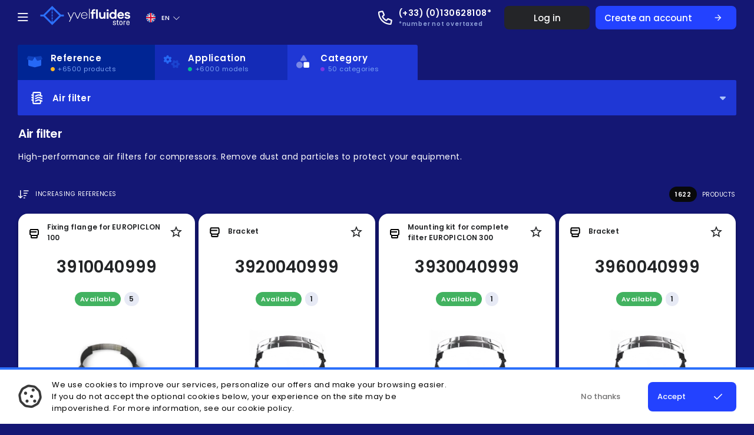

--- FILE ---
content_type: image/svg+xml
request_url: https://api.yvelfluides.com/categories/_categJointSeparateur.svg
body_size: 108
content:
<svg version="1.1" id="Layer_1" xmlns="http://www.w3.org/2000/svg" xlink="http://www.w3.org/1999/xlink" x="0px" y="0px" viewBox="0 0 32 32" style="enable-background: new 0 0 32 32; fill: #606575; stroke: #606575;" space="preserve">
<style type="text/css" style="fill: #606575; stroke: #606575;">
	.st0{fill:none;stroke:#000000;stroke-width:2;stroke-miterlimit:10;}
</style>
<circle class="st0" cx="16" cy="16.2" r="11.6" style="fill: #606575; stroke: #606575;"/>
<circle class="st0" cx="16" cy="16.2" r="6.6" style="fill: #606575; stroke: #606575;"/>
<g style="fill: #606575; stroke: #606575;">
	<circle cx="16" cy="7" r="0.9" style="fill: #606575; stroke: #606575;"/>
	<circle cx="16" cy="25.2" r="0.9" style="fill: #606575; stroke: #606575;"/>
	<circle cx="25.1" cy="16.1" r="0.9" style="fill: #606575; stroke: #606575;"/>
	<circle cx="6.9" cy="16.1" r="0.9" style="fill: #606575; stroke: #606575;"/>
	<path d="M21.8,9c-0.4,0.4-0.4,0.9,0,1.3c0.2,0.2,0.4,0.3,0.6,0.3s0.5-0.1,0.6-0.3c0.2-0.2,0.3-0.4,0.3-0.6c0-0.2-0.1-0.5-0.3-0.6
		C22.7,8.7,22.2,8.7,21.8,9z" style="fill: #606575; stroke: #606575;"/>
	<path d="M8.9,21.9c-0.4,0.4-0.4,0.9,0,1.3c0.2,0.2,0.4,0.3,0.6,0.3c0.2,0,0.5-0.1,0.6-0.3c0.4-0.4,0.4-0.9,0-1.3
		C9.8,21.6,9.3,21.6,8.9,21.9z" style="fill: #606575; stroke: #606575;"/>
	<path d="M21.8,21.9c-0.4,0.4-0.4,0.9,0,1.3c0.2,0.2,0.4,0.3,0.6,0.3s0.5-0.1,0.6-0.3c0.4-0.4,0.4-0.9,0-1.3
		C22.7,21.6,22.2,21.6,21.8,21.9z" style="fill: #606575; stroke: #606575;"/>
	<path d="M8.9,9C8.7,9.2,8.6,9.4,8.6,9.7c0,0.2,0.1,0.5,0.3,0.6c0.2,0.2,0.4,0.3,0.6,0.3c0.2,0,0.5-0.1,0.6-0.3
		c0.4-0.4,0.4-0.9,0-1.3C9.8,8.7,9.2,8.7,8.9,9z" style="fill: #606575; stroke: #606575;"/>
</g>
</svg>


--- FILE ---
content_type: image/svg+xml
request_url: https://api.yvelfluides.com/categories/_categSacCharbon.svg
body_size: 47
content:
<svg xmlns="http://www.w3.org/2000/svg" space="preserve" style="enable-background: new 0 0 24 24; fill: #606575; stroke: #606575;" viewBox="0 0 24 24"><path d="M18.9 9.7c.6-1.3 0-2.4-.5-2.8-.5-.5-1.2-.9-2.1-1.3l2.4-1-1-1c-.1-.1-2.5-2.4-5.7-2.4S6.5 3.4 6.4 3.5l-1 1 2.4 1c-.8.3-1.5.8-2 1.3-.4.4-1 1.5-.5 2.7.2.6.2 4.4.1 8.6 0 1.1.4 2.2 1.2 3 .8.8 1.8 1.2 2.9 1.2H15c1.1 0 2.2-.4 3-1.3.8-.8 1.2-1.9 1.1-3-.3-3.9-.3-7.8-.2-8.3zM9.1 4c.8-.4 1.8-.9 3-.9s2.2.4 3 .9l-1.9.8c-.4 0-.7-.1-1.1-.1h-1l-2-.7zm8 4.9c-.4.9-.2 6.3-.1 9.4 0 .6-.2 1.1-.6 1.5-.4.4-.9.6-1.5.6H9.4c-.6 0-1.1-.2-1.5-.6-.4-.4-.6-1-.6-1.5.2-5.6.1-8.8-.2-9.5-.1-.3 0-.5.1-.5.4-.4 1.1-.8 2.1-1.1-.3.4-.3.9-.3 1.5h2c0-1.6.8-1.9 1-1.9.3 0 1.2.3 1.2 1.9h2c0-.6-.1-1.1-.2-1.5.9.3 1.6.8 2 1.1 0 0 .2.2.1.6z" style="fill: #606575; stroke: #606575;"/></svg>

--- FILE ---
content_type: image/svg+xml
request_url: https://api.yvelfluides.com/categories/w_categAir.svg
body_size: 103
content:
<svg xmlns="http://www.w3.org/2000/svg" width="24" height="24" style="enable-background:new 0 0 24 24;fill:#fff"><path d="M18 16v4a1 1 0 0 1-1 1H7a1 1 0 0 1-1-1V4a1 1 0 0 1 1-1h10a1 1 0 0 1 1 1v4" style="fill:none;stroke:#fff;stroke-width:2;stroke-linejoin:round;stroke-miterlimit:10"/><path d="M6 13.113v-2.226C5.051 10.423 4.068 10 3 10v2c.764 0 1.633.435 2.553.895.147.073.298.145.447.218zM6 9.113V6.887C5.051 6.423 4.068 6 3 6v2c.764 0 1.633.435 2.553.895.147.073.298.145.447.218zM6 14.887C5.051 14.423 4.068 14 3 14v2c.764 0 1.633.435 2.553.895.147.073.298.145.447.218v-2.226zM18.447 7.105C17.36 6.563 16.236 6 15 6s-2.36.563-3.447 1.105C10.633 7.565 9.764 8 9 8v2c1.236 0 2.36-.563 3.447-1.105C13.367 8.435 14.236 8 15 8s1.633.435 2.553.895C18.64 9.438 19.764 10 21 10V8c-.764 0-1.633-.435-2.553-.895zM15 14c-1.236 0-2.36.563-3.447 1.105-.92.46-1.789.895-2.553.895v2c1.236 0 2.36-.563 3.447-1.105.92-.46 1.789-.895 2.553-.895s1.633.435 2.553.895C18.64 17.438 19.764 18 21 18v-2c-.764 0-1.633-.435-2.553-.895C17.36 14.563 16.236 14 15 14zM15 10c-1.236 0-2.36.563-3.447 1.105-.92.46-1.789.895-2.553.895v2c1.236 0 2.36-.563 3.447-1.105.92-.46 1.789-.895 2.553-.895s1.633.435 2.553.895C18.64 13.438 19.764 14 21 14v-2c-.764 0-1.633-.435-2.553-.895C17.36 10.563 16.236 10 15 10z"/></svg>

--- FILE ---
content_type: image/svg+xml
request_url: https://api.yvelfluides.com/categories/_categSacCharbonKit.svg
body_size: 223
content:
<svg xmlns="http://www.w3.org/2000/svg" style="enable-background:new 0 0 24 24;fill:#606575" viewBox="0 0 24 24"><path d="m21.5 17.1-1.1 1.1h-1.3v-1.3l1.1-1.1c-.3-.1-.5-.2-.8-.2-1.3 0-2.3 1-2.3 2.3 0 .3.1.6.2.8l-2.1 2.1c-.7 0-1.3.6-1.3 1.3 0 .7.6 1.3 1.3 1.3.7 0 1.3-.6 1.3-1.3l2.1-2.1c.3.1.5.2.8.2 1.3 0 2.3-1 2.3-2.3 0-.3-.1-.6-.2-.8zm-6.3 5.7c-.4 0-.7-.3-.7-.7 0-.4.3-.7.7-.7s.7.3.7.7c-.1.4-.4.7-.7.7z"/><path d="M12.8 22.2c0-.7.3-1.4.9-1.8H9.4c-.6 0-1.1-.2-1.5-.6-.4-.4-.6-1-.6-1.5.2-5.6.1-8.8-.2-9.5-.1-.3 0-.5.1-.5.4-.4 1.1-.8 2.1-1.1-.3.4-.3.9-.3 1.5h2c0-1.6.8-1.9 1-1.9.3 0 1.2.3 1.2 1.9h2c0-.6-.1-1.1-.2-1.5.9.3 1.6.8 2 1.1 0 0 .2.2.1.6-.3.6-.3 3.5-.2 6.3.6-.4 1.2-.7 2-.7-.1-2.4-.1-4.4 0-4.7.6-1.3 0-2.4-.5-2.8-.5-.5-1.2-.9-2.1-1.3l2.4-1-1-1c-.1-.1-2.5-2.4-5.7-2.4S6.5 3.4 6.4 3.5l-1 1 2.4 1c-.8.3-1.5.8-2 1.3-.4.4-1 1.5-.5 2.7.2.6.2 4.4.1 8.6 0 1.1.4 2.2 1.2 3 .8.8 1.8 1.2 2.9 1.2l3.3-.1c0 .1 0 .1 0 0zm-.7-19.1c1.2 0 2.2.4 3 .9l-1.9.8c-.4 0-.7-.1-1.1-.1h-1l-2-.7c.8-.4 1.8-.9 3-.9z"/></svg>

--- FILE ---
content_type: image/svg+xml
request_url: https://api.yvelfluides.com/categories/_categMineralOil.svg
body_size: -114
content:
<svg xmlns="http://www.w3.org/2000/svg" width="24" height="24" style="enable-background:new 0 0 24 24;fill:#606575"><path d="M5.687 20h12.625c.932 0 1.688-.767 1.688-1.714V5.714C20 4.767 19.244 4 18.312 4h-6.438L4 12v6.286C4 19.233 4.755 20 5.687 20z" style="fill:none;stroke:#606575;stroke-width:2;stroke-linecap:round;stroke-miterlimit:10"/><path d="M12 17c-1.1 0-2-.937-2-2.1 0-1.387 2-3.9 2-3.9s2 2.513 2 3.9c0 1.163-.9 2.1-2 2.1z"/><path d="M18.312 4 14 8H8M2 9l4-4" style="fill:none;stroke:#606575;stroke-width:2;stroke-miterlimit:10"/></svg>

--- FILE ---
content_type: image/svg+xml
request_url: https://api.yvelfluides.com/categories/_categCatridge.svg
body_size: -111
content:
<svg xmlns="http://www.w3.org/2000/svg" space="preserve" style="enable-background: new 0 0 24 24; fill: #606575; stroke: #606575;" viewBox="0 0 24 24"><path d="M20 19c-.6 0-1 .4-1 1s.4 1 1 1 1-.4 1-1-.4-1-1-1zM16 19c-.6 0-1 .4-1 1s.4 1 1 1 1-.4 1-1-.4-1-1-1zM12 19c-.6 0-1 .4-1 1s.4 1 1 1 1-.4 1-1-.4-1-1-1zM8 19c-.6 0-1 .4-1 1s.4 1 1 1 1-.4 1-1-.4-1-1-1zM4 19c-.6 0-1 .4-1 1s.4 1 1 1 1-.4 1-1-.4-1-1-1zM20 15c-.6 0-1 .4-1 1s.4 1 1 1 1-.4 1-1-.4-1-1-1zM16.1 15.1c-.6 0-1 .4-1 1s.4 1 1 1 1-.4 1-1-.5-1-1-1zM12 15c-.6 0-1 .4-1 1s.4 1 1 1 1-.4 1-1-.4-1-1-1zM8 15.1c-.6 0-1 .4-1 1s.4 1 1 1 1-.4 1-1-.4-1-1-1zM4 15c-.6 0-1 .4-1 1s.4 1 1 1 1-.4 1-1-.4-1-1-1zM20 11c-.6 0-1 .4-1 1s.4 1 1 1 1-.4 1-1-.4-1-1-1zM16 11c-.6 0-1 .4-1 1s.4 1 1 1 1-.4 1-1-.4-1-1-1zM12 11c-.6 0-1 .4-1 1s.4 1 1 1 1-.4 1-1-.4-1-1-1zM8 11c-.6 0-1 .4-1 1s.4 1 1 1 1-.4 1-1-.4-1-1-1zM4 11c-.6 0-1 .4-1 1s.4 1 1 1 1-.4 1-1-.4-1-1-1zM20 7c-.6 0-1 .4-1 1s.4 1 1 1 1-.4 1-1-.4-1-1-1zM16.1 7c-.6 0-1 .4-1 1s.4 1 1 1 1-.4 1-1-.5-1-1-1zM12 7c-.6 0-1 .4-1 1s.4 1 1 1 1-.4 1-1-.4-1-1-1zM8 7c-.6 0-1 .4-1 1s.4 1 1 1 1-.4 1-1-.4-1-1-1zM4 7c-.6 0-1 .4-1 1s.4 1 1 1 1-.4 1-1-.4-1-1-1z" style="fill: #606575; stroke: #606575;"/><path d="M20 4H4" style="fill: none; stroke: #606575; stroke-width: 2; stroke-linecap: round; stroke-miterlimit: 10;"/></svg>

--- FILE ---
content_type: image/svg+xml
request_url: https://api.yvelfluides.com/categories/_categSoupape2.svg
body_size: -110
content:
<svg xmlns="http://www.w3.org/2000/svg" id="Outlined" x="0" y="0" style="enable-background:new 0 0 24 24;fill:#606575" version="1.1" viewBox="0 0 24 24"><style>.st0{fill:#606575}</style><path d="M16.1 8V3.5h-7V8h.6v1.2h-.6v11.4h1.1v1.8c0 .8.6 1.4 1.4 1.4h2.3c.8 0 1.4-.6 1.4-1.4v-1.8h.8V9.2h-.6V8h.6zm-1.5-3v1.6h-1.3V5h1.3zm-4 0h1.2v1.6h-1.2V5zm4 13.9h-1.3v-8.1h1.3v8.1zm-2.8 0h-1.2v-8.1h1.2v8.1zm1.5 2.9h-1.1v-1h1.1v1zm0-12.6h-2.1v-.9H14v.9h-.7zM10.1.6h4.8v1.5h-4.8z" class="st0"/></svg>

--- FILE ---
content_type: image/svg+xml
request_url: https://api.yvelfluides.com/categories/_categSeparateurCompresseur3.svg
body_size: -138
content:
<svg xmlns="http://www.w3.org/2000/svg" style="enable-background:new 0 0 24 24;fill:#606575" viewBox="0 0 24 24"><path d="M12.8 14.4h2v2h-2zM14.8 12.2h2v2.2h-2zM14.8 16.4h2v2.2h-2zM16.8 14.4h2v2h-2zM12.8 18.6h2v2h-2zM16.8 18.6h2v2h-2zM12.8 10.2h2v2h-2zM16.8 10.2h2v2h-2zM14.8 8h2v2.2h-2zM14.8 3.8h2V6h-2zM12.8 6h2v2h-2zM16.8 6h2v2h-2z"/><path d="M7.1 2.2h11.8c1 0 1.9.8 1.9 1.9v18.1h-2v-18H7.2v18h-2V4.1c0-1.1.8-1.9 1.9-1.9z"/><path d="M2.8 20.5H23v2H2.8z"/></svg>

--- FILE ---
content_type: image/svg+xml
request_url: https://api.yvelfluides.com/categories/_categPompeVide6.svg
body_size: -59
content:
<svg xmlns="http://www.w3.org/2000/svg" id="Layer_1" x="0" y="0" style="enable-background:new 0 0 32 32;fill:#606575" version="1.1" viewBox="0 0 32 32"><style>.st0{fill:none;stroke:#606575;stroke-width:2;stroke-miterlimit:10}</style><path d="M5.3 13.6h12.5M5.3 17.7h12.5M5.3 21.8h12.5M5.9 27.2h21.2M5.4 9.7v-3c0-.4.1-.7.9-.7h10.9c.5 0 1 .1 1 1v3.3M23.7 9.4V6.3c0-.4.2-.5.5-.5h2.7s.5-.1.5.5v3.4M22.5 2.5h5.6" class="st0"/><path d="M2.2 23.7v-12c0-1.1.9-2 2-2h17v16h-17c-1.1 0-2-.9-2-2zM28 9.7h-6.8v16H28c1.1 0 2-.9 2-2v-12c0-1.1-.9-2-2-2z" class="st0"/></svg>

--- FILE ---
content_type: image/svg+xml
request_url: https://api.yvelfluides.com/categories/_categAir.svg
body_size: 174
content:
<svg xmlns="http://www.w3.org/2000/svg" width="24" height="24" style="enable-background:new 0 0 24 24;fill:#606575"><path d="M18 16v4a1 1 0 0 1-1 1H7a1 1 0 0 1-1-1V4a1 1 0 0 1 1-1h10a1 1 0 0 1 1 1v4" style="fill:none;stroke:#606575;stroke-width:2;stroke-linejoin:round;stroke-miterlimit:10"/><path d="M6 13.113v-2.226C5.051 10.423 4.068 10 3 10v2c.764 0 1.633.435 2.553.895.147.073.298.145.447.218zM6 9.113V6.887C5.051 6.423 4.068 6 3 6v2c.764 0 1.633.435 2.553.895.147.073.298.145.447.218zM6 14.887C5.051 14.423 4.068 14 3 14v2c.764 0 1.633.435 2.553.895.147.073.298.145.447.218v-2.226zM18.447 7.105C17.36 6.563 16.236 6 15 6s-2.36.563-3.447 1.105C10.633 7.565 9.764 8 9 8v2c1.236 0 2.36-.563 3.447-1.105C13.367 8.435 14.236 8 15 8s1.633.435 2.553.895C18.64 9.438 19.764 10 21 10V8c-.764 0-1.633-.435-2.553-.895zM15 14c-1.236 0-2.36.563-3.447 1.105-.92.46-1.789.895-2.553.895v2c1.236 0 2.36-.563 3.447-1.105.92-.46 1.789-.895 2.553-.895s1.633.435 2.553.895C18.64 17.438 19.764 18 21 18v-2c-.764 0-1.633-.435-2.553-.895C17.36 14.563 16.236 14 15 14zM15 10c-1.236 0-2.36.563-3.447 1.105-.92.46-1.789.895-2.553.895v2c1.236 0 2.36-.563 3.447-1.105.92-.46 1.789-.895 2.553-.895s1.633.435 2.553.895C18.64 13.438 19.764 14 21 14v-2c-.764 0-1.633-.435-2.553-.895C17.36 10.563 16.236 10 15 10z"/></svg>

--- FILE ---
content_type: image/svg+xml
request_url: https://api.yvelfluides.com/categories/_default.svg
body_size: -185
content:
<svg xmlns="http://www.w3.org/2000/svg" width="24" height="24" style="enable-background:new 0 0 24 24;fill:#606575"><path d="M4 19h16a1 1 0 0 0 1-1V6a1 1 0 0 0-1-1H4a1 1 0 0 0-1 1v4l-1.68 2L3 14v4a1 1 0 0 0 1 1zM7 10h10M7 14h8" style="fill:none;stroke:#606575;stroke-width:2;stroke-miterlimit:10"/></svg>

--- FILE ---
content_type: image/svg+xml
request_url: https://api.yvelfluides.com/categories/_categCourroie.svg
body_size: 93
content:
<svg xmlns="http://www.w3.org/2000/svg" style="enable-background:new 0 0 24 24;fill:#606575" viewBox="0 0 24 24"><path d="M21.1 9.9c.1-.3.2-.6.3-.8V9c.1-.3.1-.7.1-1 0-.3 0-.7-.1-1v-.1c-.3-.9-.7-1.7-1.4-2.4-.4-.4-1-.8-1.5-1h-.1c-.3-.1-.5-.2-.8-.3h-.1c-.4-.2-.7-.2-1-.2-.3 0-.7 0-1 .1h-.1c-.3.1-.6.1-.8.3-.6.2-1.1.6-1.5 1C11.5 6 4.4 15.1 4.3 15.1c-.5.7-.7 1.5-.7 2.2v.4C3.6 19.5 5.1 21 7 21h.2c.7 0 1.5-.2 2.1-.7.1-.1 9.1-7.2 10.7-8.8a5 5 0 0 0 1.1-1.6c-.1.1 0 .1 0 0zM5.9 18.5c-.3-.3-.5-.7-.5-1 .1-.8.7-1.5 1.6-1.5.8 0 1.5.7 1.5 1.5S7.8 19 7 19c-.4 0-.8-.2-1.1-.5zm1.7-4.4c1.2-1.5 2.7-3.3 4-5 .4 1.9 1.9 3.4 3.8 3.8-1.6 1.3-3.5 2.8-5 4-.3-1.5-1.4-2.6-2.8-2.8zm7.7-8.9c.2-.1.3-.1.5-.2h.7c.2 0 .4 0 .6.1h.1c.2 0 .3.1.5.2h.1c.2.1.3.1.4.2l.1.1c.7.5 1.2 1.4 1.2 2.4 0 .2 0 .4-.1.6v.1c0 .2-.1.3-.2.5v.1c-.1.2-.2.3-.2.5-.1.2-.2.3-.4.4-.6.5-1.3.8-2.1.8-1.7 0-3-1.3-3-3 0-1.2.7-2.3 1.8-2.8z"/></svg>

--- FILE ---
content_type: image/svg+xml
request_url: https://api.yvelfluides.com/categories/_categSeparateurPompeVide.svg
body_size: -197
content:
<svg xmlns="http://www.w3.org/2000/svg" width="24" height="24" style="enable-background:new 0 0 24 24;fill:#606575"><circle cx="12" cy="12" r="9" style="fill:none;stroke:#606575;stroke-width:2;stroke-miterlimit:10"/><path d="m6 12 3 3V9zM18 12l-3 3V9z"/><circle cx="12" cy="12" r="1"/></svg>

--- FILE ---
content_type: image/svg+xml
request_url: https://api.yvelfluides.com/categories/_categPurgeur.svg
body_size: -197
content:
<svg xmlns="http://www.w3.org/2000/svg" width="24" height="24" style="enable-background:new 0 0 24 24;fill:#606575"><path d="M12 22v-6M16 20v-4M8 20v-4M19 9H5a2 2 0 0 1-2-2V4h18v3a2 2 0 0 1-2 2zM18 9H6l1 4h10zM8 4v2M12 4v2M16 4v2" style="fill:none;stroke:#606575;stroke-width:2;stroke-miterlimit:10"/></svg>

--- FILE ---
content_type: image/svg+xml
request_url: https://api.yvelfluides.com/categories/_categVmc.svg
body_size: -142
content:
<svg xmlns="http://www.w3.org/2000/svg" width="24" height="24" style="enable-background:new 0 0 24 24;fill:#606575"><path d="M20 20h-7l-1 1H7l-1-1H4a1 1 0 0 1-1-1v-4a1 1 0 0 1 1-1h11.382a.998.998 0 0 0 .894-.553l.447-.894c.17-.339.516-.553.895-.553H20a1 1 0 0 1 1 1v6a1 1 0 0 1-1 1zM7 17h5" style="fill:none;stroke:#606575;stroke-width:2;stroke-miterlimit:10"/><circle cx="18" cy="17" r="1"/><path d="M12 14v-3l1-2V4H6v5l1 2v3M13 8H6" style="fill:none;stroke:#606575;stroke-width:2;stroke-miterlimit:10"/></svg>

--- FILE ---
content_type: image/svg+xml
request_url: https://api.yvelfluides.com/categories/_categSilencieux2.svg
body_size: -101
content:
<svg xmlns="http://www.w3.org/2000/svg" space="preserve" id="Layer_1" x="0" y="0" style="enable-background: new 0 0 32 32; fill: #606575; stroke: #606575;" version="1.1" viewBox="0 0 32 32"><style style="fill: #606575; stroke: #606575;">.st0{fill:none;stroke:#000;stroke-width:2;stroke-miterlimit:10}</style><path d="M6 22V10c0-1.1.9-2 2-2h17v16H8c-1.1 0-2-.9-2-2zM25 26V6M25 13h2c.6 0 1 .4 1 1v4c0 .6-.4 1-1 1h-2M10 16h11M10 20h11M10 12h11" class="st0" style="fill: #606575; stroke: #606575;"/></svg>

--- FILE ---
content_type: image/svg+xml
request_url: https://api.yvelfluides.com/categories/categAir.svg
body_size: 93
content:
<svg xmlns="http://www.w3.org/2000/svg" xml:space="preserve" width="24" height="24" style="enable-background:new 0 0 24 24"><path d="M18 16v4a1 1 0 0 1-1 1H7a1 1 0 0 1-1-1V4a1 1 0 0 1 1-1h10a1 1 0 0 1 1 1v4" style="fill:none;stroke:#000;stroke-width:2;stroke-linejoin:round;stroke-miterlimit:10"/><path d="M6 13.113v-2.226C5.051 10.423 4.068 10 3 10v2c.764 0 1.633.435 2.553.895.147.073.298.145.447.218zM6 9.113V6.887C5.051 6.423 4.068 6 3 6v2c.764 0 1.633.435 2.553.895.147.073.298.145.447.218zM6 14.887C5.051 14.423 4.068 14 3 14v2c.764 0 1.633.435 2.553.895.147.073.298.145.447.218v-2.226zM18.447 7.105C17.36 6.563 16.236 6 15 6s-2.36.563-3.447 1.105C10.633 7.565 9.764 8 9 8v2c1.236 0 2.36-.563 3.447-1.105C13.367 8.435 14.236 8 15 8s1.633.435 2.553.895C18.64 9.438 19.764 10 21 10V8c-.764 0-1.633-.435-2.553-.895zM15 14c-1.236 0-2.36.563-3.447 1.105-.92.46-1.789.895-2.553.895v2c1.236 0 2.36-.563 3.447-1.105.92-.46 1.789-.895 2.553-.895s1.633.435 2.553.895C18.64 17.438 19.764 18 21 18v-2c-.764 0-1.633-.435-2.553-.895C17.36 14.563 16.236 14 15 14zM15 10c-1.236 0-2.36.563-3.447 1.105-.92.46-1.789.895-2.553.895v2c1.236 0 2.36-.563 3.447-1.105.92-.46 1.789-.895 2.553-.895s1.633.435 2.553.895C18.64 13.438 19.764 14 21 14v-2c-.764 0-1.633-.435-2.553-.895C17.36 10.563 16.236 10 15 10z"/></svg>

--- FILE ---
content_type: image/svg+xml
request_url: https://api.yvelfluides.com/categories/_categElectroVanne3.svg
body_size: -160
content:
<svg xmlns="http://www.w3.org/2000/svg" width="24" height="24" style="enable-background:new 0 0 24 24;fill:#606575"><path d="M10 9h9v7l-4 3h-5l-3-2H5v-6h3z" style="fill:none;stroke:#606575;stroke-width:2;stroke-linejoin:round;stroke-miterlimit:10"/><path d="M23 15V9M1 16v-5M14 6V3M18 3h-8" style="fill:none;stroke:#606575;stroke-width:2;stroke-miterlimit:10"/><path d="m13 10-3 5h2v3l3-5h-2z"/></svg>

--- FILE ---
content_type: image/svg+xml
request_url: https://api.yvelfluides.com/categories/_categRalenti.svg
body_size: -191
content:
<svg xmlns="http://www.w3.org/2000/svg" width="24" height="24" style="enable-background:new 0 0 24 24;fill:#606575"><path d="M4 14h16v4H4z" style="fill:none;stroke:#606575;stroke-width:2;stroke-miterlimit:10"/><path d="M6 18h4v3H6z"/><path d="M10 18H6v3h4zM14 18h4v3h-4z"/><path d="M18 18h-4v3h4zM6 8h4v6H6z"/><path d="M6 4h4v4H6zM14 4h4v4h-4z" style="fill:none;stroke:#606575;stroke-width:2;stroke-miterlimit:10"/><path d="M14 8h4v6h-4z"/></svg>

--- FILE ---
content_type: image/svg+xml
request_url: https://api.yvelfluides.com/categories/_categJointSeparateur2.svg
body_size: -37
content:
<svg xmlns="http://www.w3.org/2000/svg" id="Layer_1" x="0" y="0" style="enable-background:new 0 0 32 32;fill:#606575" version="1.1" viewBox="0 0 32 32"><style>.st0,.st1{stroke:#606575;stroke-miterlimit:10}.st0{fill:none;stroke-width:2}.st1{stroke-width:.5}</style><circle cx="16.2" cy="15.9" r="12.8" class="st0"/><circle cx="16.2" cy="15.9" r="5.5" class="st0"/><circle cx="16.2" cy="6.4" r=".9" class="st1"/><circle cx="16.2" cy="25.1" r=".9" class="st1"/><circle cx="25.5" cy="15.8" r=".9" class="st1"/><circle cx="6.9" cy="15.8" r=".9" class="st1"/><path d="M22.2 8.5c-.4.4-.4.9 0 1.3.2.2.4.3.6.3s.5-.1.6-.3c.2-.2.3-.4.3-.6 0-.2-.1-.5-.3-.6-.3-.4-.8-.4-1.2-.1zM8.9 21.7c-.4.4-.4.9 0 1.3.2.2.4.3.6.3.2 0 .5-.1.6-.3.4-.4.4-.9 0-1.3-.3-.3-.8-.3-1.2 0zM22.2 21.7c-.4.4-.4.9 0 1.3.2.2.4.3.6.3s.5-.1.6-.3c.4-.4.4-.9 0-1.3-.3-.3-.8-.3-1.2 0zM8.9 8.5c-.2.2-.3.4-.3.7 0 .2.1.5.3.6.2.2.4.3.6.3.2 0 .5-.1.6-.3.4-.4.4-.9 0-1.3-.3-.3-.9-.3-1.2 0z" class="st1"/></svg>

--- FILE ---
content_type: image/svg+xml
request_url: https://api.yvelfluides.com/categories/_categKitSeparateur.svg
body_size: 139
content:
<svg version="1.1" id="Outlined" xmlns="http://www.w3.org/2000/svg" xlink="http://www.w3.org/1999/xlink" x="0px" y="0px" viewBox="0 0 24 24" style="enable-background: new 0 0 24 24; fill: #606575; stroke: #606575;" space="preserve">
<path d="M23.2,16.6l-1.4,1.1l-1.5-0.2l0.2-1.5l1.4-1.1c-0.3-0.1-0.5-0.3-0.9-0.3c-1.5-0.2-2.7,0.8-2.9,2.3c0,0.3,0,0.7,0.1,0.9
	L15.7,20c-0.8-0.1-1.5,0.5-1.6,1.3c-0.1,0.8,0.5,1.5,1.3,1.6s1.5-0.5,1.6-1.3l2.6-2.1c0.3,0.1,0.5,0.3,0.9,0.3
	c1.5,0.2,2.7-0.8,2.9-2.3C23.4,17.2,23.3,16.9,23.2,16.6z M15.5,22.3c-0.4,0-0.8-0.4-0.7-0.9s0.4-0.8,0.9-0.7c0.4,0,0.8,0.4,0.7,0.9
	C16.2,22,15.8,22.3,15.5,22.3z" style="fill: #606575; stroke: #606575;"/>
<rect x="11.5" y="13.4" width="2" height="2" style="fill: #606575; stroke: #606575;"/>
<rect x="13.5" y="11.2" width="2" height="2.2" style="fill: #606575; stroke: #606575;"/>
<path d="M15.5,15.4h-2v2.2h-2v1.9H5.8V3.3h7.7V5h-2v2h2V5h2v2h2v2.2h-2V7h-2v2.2h-2v2h2v-2h2v2h2v2.2h2V3.1c0-1.1-0.9-1.9-1.9-1.9
	H5.7C4.6,1.3,3.8,2,3.8,3.1v16.4H2.3v2h9.2v-1.9h2v-2h2V15.4z M17.5,5h-2V3.3h2V5z" style="fill: #606575; stroke: #606575;"/>
<rect x="15.5" y="13.4" width="2" height="2" style="fill: #606575; stroke: #606575;"/>
</svg>


--- FILE ---
content_type: image/svg+xml
request_url: https://api.yvelfluides.com/categories/_categJauges.svg
body_size: -179
content:
<svg xmlns="http://www.w3.org/2000/svg" width="24" height="24" style="enable-background:new 0 0 24 24;fill:#606575"><path d="M13 11h-2V8h2v3zM13 21h-2v-3h2v3z"/><circle cx="12" cy="6" r="2" style="fill:none;stroke:#606575;stroke-width:2;stroke-miterlimit:10"/><path d="M5 11H3V8h2v3z"/><circle cx="4" cy="6" r="2" style="fill:none;stroke:#606575;stroke-width:2;stroke-miterlimit:10"/><path d="M21 11h-2V8h2v3z"/><circle cx="20" cy="6" r="2" style="fill:none;stroke:#606575;stroke-width:2;stroke-miterlimit:10"/><circle cx="4" cy="14" r="1"/><circle cx="12" cy="14" r="1"/><circle cx="20" cy="14" r="1"/><circle cx="4" cy="18" r="1"/><circle cx="8" cy="18" r="1"/><circle cx="12" cy="18" r="1"/><circle cx="16" cy="18" r="1"/><circle cx="20" cy="18" r="1"/></svg>

--- FILE ---
content_type: image/svg+xml
request_url: https://api.yvelfluides.com/categories/_categTemperatureLiquid.svg
body_size: -148
content:
<svg xmlns="http://www.w3.org/2000/svg" width="24" height="24" style="enable-background:new 0 0 24 24;fill:#606575"><path d="M2 21c.739.754 1.806 1 2.5 1s1.761-.246 2.5-1c.739.754 1.806 1 2.5 1s1.761-.246 2.5-1c.739.754 1.806 1 2.5 1s1.761-.246 2.5-1c.739.754 1.806 1 2.5 1s1.761-.246 2.5-1v-2c-.739.754-1.806 1-2.5 1s-1.761-.246-2.5-1c-.739.754-1.806 1-2.5 1s-1.761-.246-2.5-1c-.739.754-1.806 1-2.5 1s-1.761-.246-2.5-1c-.739.754-1.806 1-2.5 1s-1.761-.246-2.5-1v2zM13 6h2V4h-2V2h-2v10.184A2.99 2.99 0 0 0 9 15a3 3 0 1 0 6 0 2.99 2.99 0 0 0-2-2.816V10h2V8h-2V6zm-1 10a1 1 0 1 1 0-2 1 1 0 0 1 0 2zM8 15c-.739.754-1.806 1-2.5 1s-1.761-.246-2.5-1v2c.739.754 1.806 1 2.5 1s1.761-.246 2.5-1v-2zM18.5 16c-.694 0-1.761-.246-2.5-1v2c.739.754 1.806 1 2.5 1s1.761-.246 2.5-1v-2c-.739.754-1.806 1-2.5 1z"/></svg>

--- FILE ---
content_type: image/svg+xml
request_url: https://api.yvelfluides.com/categories/_categCommando.svg
body_size: -178
content:
<svg xmlns="http://www.w3.org/2000/svg" id="Layer_1" x="0" y="0" style="enable-background:new 0 0 24 24;fill:#606575" version="1.1" viewBox="0 0 24 24"><style>.st0{fill:none;stroke:#606575;stroke-width:2;stroke-miterlimit:10}</style><path d="M1.7 4.6h20.8v14.8H1.7z" class="st0"/><circle cx="7.7" cy="11.9" r="2.3" class="st0"/><circle cx="16.4" cy="11.9" r="2.3" class="st0"/></svg>

--- FILE ---
content_type: image/svg+xml
request_url: https://api.yvelfluides.com/categories/_categFiltrationCompresseur.svg
body_size: -64
content:
<svg xmlns="http://www.w3.org/2000/svg" style="enable-background:new 0 0 24 24;fill:#606575" viewBox="0 0 24 24"><path d="M10.9 14.5H9.5c-.3 0-.5.4-.2.6l2.4 2.4c.1.1.3.1.5 0l2.4-2.4c.2-.2.1-.6-.2-.6H13v-3.9c0-.6-.4-1-1-1s-1 .4-1 1v3.9z"/><path d="M21.2 3v16H2.9V3h-2v16c0 1.1.9 2 2 2H21.3c1.1 0 2-.9 2-2V3h-2.1z"/><path d="M4.9 5h2v2h-2zM8.9 5h2v2h-2zM12.9 5h2v2h-2zM16.9 5h2v2h-2z"/></svg>

--- FILE ---
content_type: image/svg+xml
request_url: https://api.yvelfluides.com/categories/_categSilencieux.svg
body_size: -77
content:
<svg xmlns="http://www.w3.org/2000/svg" xlink="http://www.w3.org/1999/xlink" version="1.1" id="Layer_1" x="0px" y="0px" viewBox="0 0 32 32" enable-background="new 0 0 32 32" space="preserve" width="32px" height="32px" style="fill: #606575; stroke: #606575;">
<path fill="none" stroke="#000000" stroke-width="2" stroke-miterlimit="10" d="M8,6v19c0,1.1,0.9,2,2,2h12c1.1,0,2-0.9,2-2V6" style="fill: #606575; stroke: #606575;"/>
<polyline fill="none" stroke="#000000" stroke-width="2" stroke-miterlimit="10" points="6,6 13,6 14,5 18,5 19,6 26,6 " style="fill: #606575; stroke: #606575;"/>
<line fill="none" stroke="#000000" stroke-width="2" stroke-miterlimit="10" x1="16" y1="22" x2="16" y2="11" style="fill: #606575; stroke: #606575;"/>
<line fill="none" stroke="#000000" stroke-width="2" stroke-miterlimit="10" x1="20" y1="22" x2="20" y2="11" style="fill: #606575; stroke: #606575;"/>
<line fill="none" stroke="#000000" stroke-width="2" stroke-miterlimit="10" x1="12" y1="22" x2="12" y2="11" style="fill: #606575; stroke: #606575;"/>
</svg>


--- FILE ---
content_type: image/svg+xml
request_url: https://api.yvelfluides.com/categories/_categCompresseur6.svg
body_size: 7
content:
<svg xmlns="http://www.w3.org/2000/svg" style="enable-background:new 0 0 32 32;fill:#606575" viewBox="0 0 32 32"><path d="M14.5 9.8c-3.8 0-6.9 3.1-6.9 6.9s3.1 6.9 6.9 6.9 6.9-3.1 6.9-6.9-3.2-6.9-6.9-6.9zm2.5 2.8-2.5 2.5-2.6-2.6c.7-.5 1.6-.7 2.5-.7 1 0 1.9.3 2.6.8zm-7.4 4.1c0-1 .3-2 .9-2.8l2.6 2.6-2.8 2.8c-.4-.8-.7-1.6-.7-2.6zm2.1 4 2.8-2.8 2.7 2.7c-.8.6-1.8.9-2.8.9-1 .1-1.9-.2-2.7-.8zm6.9-1.5-2.7-2.7 2.6-2.6c.5.8.8 1.7.8 2.7 0 1-.2 1.9-.7 2.6z"/><path d="M28.8 3.7H13.3v.1C6.7 4.4 1.5 9.9 1.5 16.7c0 7.2 5.8 13 13 13s13-5.8 13-13c0-1.6-.3-3.1-.8-4.5h2.2c1.2 0 2.2-.9 2.2-2.1V5.8C31 4.7 30 3.7 28.8 3.7zm-14.3 24c-6.1 0-11-4.9-11-11s4.9-11 11-11 11 4.9 11 11c-.1 6.1-5 11-11 11zm14.3-17.5h-3v.2c-1.1-1.9-2.6-3.5-4.4-4.7h7.5c.1 0 .2.1.2.1v4.3c-.1.1-.2.1-.3.1z"/></svg>

--- FILE ---
content_type: image/svg+xml
request_url: https://api.yvelfluides.com/categories/_categFiltreMedium.svg
body_size: -178
content:
<svg xmlns="http://www.w3.org/2000/svg" width="24" height="24" style="enable-background:new 0 0 24 24;fill:#606575"><path d="M17 5v7a2 2 0 0 1-2 2H8a2 2 0 0 1-2-2V5a2 2 0 0 1 2-2h7a2 2 0 0 1 2 2z"/><path d="M12 10v7a1 1 0 0 0 1 1h7a1 1 0 0 0 1-1v-7a1 1 0 0 0-1-1h-7a1 1 0 0 0-1 1z" style="fill:none;stroke:#606575;stroke-width:2;stroke-linecap:round;stroke-linejoin:round;stroke-miterlimit:10"/><path d="m7 22 3-3-3-3z"/><path d="M8 19H4a1 1 0 0 1-1-1v-4" style="fill:none;stroke:#606575;stroke-width:2;stroke-miterlimit:10"/></svg>

--- FILE ---
content_type: image/svg+xml
request_url: https://api.yvelfluides.com/categories/categFiltreCompletCompresseur.svg
body_size: -151
content:
<svg xmlns="http://www.w3.org/2000/svg" xml:space="preserve" width="24" height="24" style="enable-background:new 0 0 24 24"><path d="m18 7 1 2v6l-2 2v3a1 1 0 0 1-1 1H8a1 1 0 0 1-1-1v-3l-2-2V9l1-2h12zM5 11h11M6.352 17H18" style="fill:none;stroke:#000;stroke-width:2;stroke-miterlimit:10"/></svg>

--- FILE ---
content_type: image/svg+xml
request_url: https://api.yvelfluides.com/categories/_categJaugesSimple.svg
body_size: -171
content:
<svg xmlns="http://www.w3.org/2000/svg" space="preserve" width="24" height="24" style="enable-background: new 0 0 24 24; fill: #606575; stroke: #606575;"><circle cx="12" cy="10" r="7" style="fill: none; stroke: #606575; stroke-width: 2; stroke-linecap: round; stroke-linejoin: round; stroke-miterlimit: 10;"/><path d="M3 21h18" style="fill: none; stroke: #606575; stroke-width: 2; stroke-linejoin: round; stroke-miterlimit: 10;"/><path d="M12 17.1V21" style="fill: none; stroke: #606575; stroke-width: 2; stroke-miterlimit: 10;"/><path d="m15 7-3.7 3.7" style="fill: none; stroke: #606575; stroke-width: 2; stroke-linejoin: round; stroke-miterlimit: 10;"/></svg>

--- FILE ---
content_type: image/svg+xml
request_url: https://api.yvelfluides.com/categories/_categCombineComplet.svg
body_size: -142
content:
<svg xmlns="http://www.w3.org/2000/svg" width="24" height="24" style="enable-background:new 0 0 24 24;fill:#606575"><path d="m10.9 14-1.101-2.568L12 9.598l2.201 1.834L13.1 14z"/><path d="M19 20H5a1 1 0 0 1-1-1V5a1 1 0 0 1 1-1h14a1 1 0 0 1 1 1v14a1 1 0 0 1-1 1z" style="fill:none;stroke:#606575;stroke-width:2;stroke-miterlimit:10"/><path d="M14.857 17H9.143l-2.857-5 2.857-5h5.714l2.857 5z" style="fill:none;stroke:#606575;stroke-width:2;stroke-linejoin:round;stroke-miterlimit:10"/></svg>

--- FILE ---
content_type: image/svg+xml
request_url: https://api.yvelfluides.com/categories/_categFiltreComplet.svg
body_size: -145
content:
<svg xmlns="http://www.w3.org/2000/svg" space="preserve" width="24" height="24" style="enable-background: new 0 0 24 24; fill: #606575; stroke: #606575;"><path d="M16 11h7M1 11h5M12.651 18.299 9.5 21l-3.151-2.701A1.001 1.001 0 0 1 6 17.54V5a1 1 0 0 1 1-1h5a1 1 0 0 1 1 1v12.54c0 .292-.128.569-.349.759z" style="fill: none; stroke: #606575; stroke-width: 2; stroke-miterlimit: 10;"/></svg>

--- FILE ---
content_type: image/svg+xml
request_url: https://api.yvelfluides.com/categories/_categFilterGasoil.svg
body_size: -167
content:
<svg xmlns="http://www.w3.org/2000/svg" id="Outlined_1_" x="0" y="0" style="enable-background:new 0 0 24 24;fill:#606575" version="1.1" viewBox="0 0 24 24"><style>.st0{fill:none;stroke:#606575;stroke-width:2;stroke-miterlimit:10}</style><path d="M10 10.2c0-1.1 2-4 2-4s2 2.9 2 4-.9 2-2 2-2-.8-2-2zM2.9 19.1h1.9M7.1 19.1H9M11.3 19.1h1.9M15.4 19.1h2M19.6 19.1h1.9" class="st0"/></svg>

--- FILE ---
content_type: image/svg+xml
request_url: https://api.yvelfluides.com/categories/_categPalettes.svg
body_size: -164
content:
<svg xmlns="http://www.w3.org/2000/svg" width="24" height="24" style="enable-background:new 0 0 24 24;fill:#606575"><circle cx="12" cy="12" r="9" style="fill:none;stroke:#606575;stroke-width:2;stroke-miterlimit:10"/><circle cx="12" cy="12" r="2" style="fill:none;stroke:#606575;stroke-width:2;stroke-miterlimit:10"/><path d="M12.764 13.991c.562 2.274-.007 4.421-1.707 6.442M10.092 11.605c-2.306-.753-3.846-2.428-4.621-5.025M13.197 10.278c1.571-1.758 3.984-2.482 6.623-2.204" style="fill:none;stroke:#606575;stroke-width:2;stroke-miterlimit:10"/></svg>

--- FILE ---
content_type: image/svg+xml
request_url: https://api.yvelfluides.com/categories/_categPiecesCompresseur.svg
body_size: -156
content:
<svg xmlns="http://www.w3.org/2000/svg" width="24" height="24" style="enable-background:new 0 0 24 24;fill:#606575"><path d="M20 11h-1V6a1 1 0 0 0-1-1h-5V4a2 2 0 1 0-4 0v1H5a1 1 0 0 0-1 1v13a1 1 0 0 0 1 1h13a1 1 0 0 0 1-1v-4h1a2 2 0 1 0 0-4z" style="fill:none;stroke:#606575;stroke-width:2;stroke-miterlimit:10"/><path d="M7 9h2v7H7zM13.5 11a.5.5 0 0 1 .5.5v2a.5.5 0 0 1-.5.5H13v-3h.5m0-2H11v7h2.5a2.5 2.5 0 0 0 2.5-2.5v-2A2.5 2.5 0 0 0 13.5 9z"/></svg>

--- FILE ---
content_type: image/svg+xml
request_url: https://api.yvelfluides.com/categories/_categAccessoires.svg
body_size: -205
content:
<svg xmlns="http://www.w3.org/2000/svg" id="Outlined" x="0" y="0" style="enable-background:new 0 0 24 24;fill:#606575" version="1.1" viewBox="0 0 24 24"><style>.st1{stroke:#606575;stroke-width:.5;stroke-miterlimit:10}</style><circle cx="12" cy="12.6" r="9" style="fill:none;stroke:#606575;stroke-width:2;stroke-miterlimit:10"/><circle cx="12" cy="12.6" r="1" class="st1"/><circle cx="16" cy="12.6" r="1" class="st1"/><circle cx="8" cy="12.6" r="1" class="st1"/></svg>

--- FILE ---
content_type: image/svg+xml
request_url: https://api.yvelfluides.com/categories/_categKitVanne.svg
body_size: -79
content:
<svg xmlns="http://www.w3.org/2000/svg" id="Outlined" x="0" y="0" style="enable-background:new 0 0 24 24;fill:#606575" version="1.1" viewBox="0 0 24 24"><style>.st3{fill:none;stroke:#606575;stroke-linecap:round;stroke-linejoin:round;stroke-miterlimit:10}</style><circle cx="8.4" cy="15.4" r="5.3" style="fill:none;stroke:#606575;stroke-width:2;stroke-miterlimit:10"/><circle cx="18" cy="7" r="2.5" style="fill:none;stroke:#606575;stroke-width:1.5;stroke-miterlimit:10"/><circle cx="11.5" cy="2.9" r="1.6" style="fill:none;stroke:#606575;stroke-miterlimit:10"/><path d="M22 21.4h-4.4l4.4-2.1h-4.4" class="st3"/><path d="m17.6 19.3 4.4-2.2h-4.4M17.6 17.1l4.4-2.2h-4.4M17.6 14.9l4.4-2.2h-4.4" class="st3"/></svg>

--- FILE ---
content_type: image/svg+xml
request_url: https://api.yvelfluides.com/categories/_categOil.svg
body_size: -75
content:
<svg xmlns="http://www.w3.org/2000/svg" width="24" height="24" style="enable-background:new 0 0 24 24;fill:#606575"><path d="M3 3h18M5 21V3M21 21H3M19 3v18M3 12h2M21 12h-2M10 13c0-1.105 2-4 2-4s2 2.895 2 4a2 2 0 1 1-4 0z" style="fill:none;stroke:#606575;stroke-width:2;stroke-miterlimit:10"/></svg>

--- FILE ---
content_type: image/svg+xml
request_url: https://api.yvelfluides.com/categories/_categFiltreCompletCompresseur.svg
body_size: -218
content:
<svg xmlns="http://www.w3.org/2000/svg" width="24" height="24" style="enable-background:new 0 0 24 24;fill:#606575"><path d="m18 7 1 2v6l-2 2v3a1 1 0 0 1-1 1H8a1 1 0 0 1-1-1v-3l-2-2V9l1-2h12zM5 11h11M6.352 17H18" style="fill:none;stroke:#606575;stroke-width:2;stroke-miterlimit:10"/></svg>

--- FILE ---
content_type: image/svg+xml
request_url: https://api.yvelfluides.com/categories/_categCartoucheCompresseur2.svg
body_size: -56
content:
<svg xmlns="http://www.w3.org/2000/svg" id="Outlined" x="0" y="0" style="enable-background:new 0 0 24 24;fill:#606575" version="1.1" viewBox="0 0 24 24"><style>.st0{fill:none;stroke:#606575;stroke-width:2;stroke-miterlimit:10}</style><path d="M20.5 7.8v7.4c0 .6-.5 1.1-1.1 1.1H4.6c-.6 0-1.1-.5-1.1-1.1V7.8M1.4 7.8h21.3M1.4 4.5h21.3M1.4 19.7h21.3M2.4 16.5v3.3M21.7 16.5v3.3M2.4 4.5v3.3M21.7 4.5v3.3M1.4 16.4h21.3" class="st0"/><path d="M6.7 7.8h2.1V11H6.7z"/><path d="M3.6 10.9h3.2V13H3.6zM6.7 13.1h2.1v3.2H6.7zM8.9 10.9H11V13H8.9zM11 7.8h2.1V11H11zM13.1 10.9h2.1V13h-2.1zM15.2 7.8h2.1V11h-2.1zM17.4 10.9h3.2V13h-3.2zM15.2 13.1h2.1v3.2h-2.1zM11 13.1h2.1v3.2H11z"/></svg>

--- FILE ---
content_type: image/svg+xml
request_url: https://api.yvelfluides.com/categories/_categCombine.svg
body_size: -157
content:
<svg xmlns="http://www.w3.org/2000/svg" width="24" height="24" style="enable-background:new 0 0 24 24;fill:#606575"><circle cx="7" cy="17" r="4"/><path d="M17 4a3 3 0 1 1 0 6V4z"/><circle cx="7" cy="7" r="3" style="fill:none;stroke:#606575;stroke-width:2;stroke-miterlimit:10"/><circle cx="17" cy="7" r="3" style="fill:none;stroke:#606575;stroke-width:2;stroke-miterlimit:10"/><path d="M17 13c-2.206 0-4 1.794-4 4s1.794 4 4 4 4-1.794 4-4-1.794-4-4-4zm0 5c-.551 0-1-.449-1-1s.449-1 1-1 1 .449 1 1-.449 1-1 1z"/></svg>

--- FILE ---
content_type: image/svg+xml
request_url: https://api.yvelfluides.com/categories/_categVanneThermo.svg
body_size: 159
content:
<svg xmlns="http://www.w3.org/2000/svg" width="24" height="24" style="enable-background:new 0 0 24 24;fill:#606575"><path d="M8 6h7v2H8zM12 10h3v2h-3zM22.923 19.76c.048-.247.077-.5.077-.76s-.029-.513-.077-.76l.807-.599a.253.253 0 0 0 .068-.33l-.936-1.622a.254.254 0 0 0-.32-.106l-.936.405a3.975 3.975 0 0 0-1.301-.752l-.117-1.012a.253.253 0 0 0-.252-.224h-1.872a.253.253 0 0 0-.252.224l-.117 1.012a3.975 3.975 0 0 0-1.301.752l-.936-.405a.254.254 0 0 0-.32.106l-.936 1.622a.254.254 0 0 0 .068.33l.807.599c-.048.247-.077.5-.077.76s.029.513.077.76l-.807.599a.253.253 0 0 0-.068.33l.936 1.621a.253.253 0 0 0 .32.106l.936-.405a3.96 3.96 0 0 0 1.301.753l.117 1.012a.253.253 0 0 0 .252.224h1.872a.253.253 0 0 0 .252-.224l.117-1.012a3.975 3.975 0 0 0 1.301-.752l.936.405a.254.254 0 0 0 .32-.106l.936-1.621a.254.254 0 0 0-.068-.33l-.807-.6zM19 21a2 2 0 1 1 .001-4.001A2 2 0 0 1 19 21z"/><path d="M12.011 19.211A2.982 2.982 0 0 1 10 20c-1.654 0-3-1.346-3-3 0-1.068.562-2.033 1.503-2.581L9 14.13V4h2v10.13l.497.289a2.982 2.982 0 0 1 1.251 1.445 7.01 7.01 0 0 1 1.28-1.79A5.032 5.032 0 0 0 13 13.02V4c0-1.103-.897-2-2-2H9c-1.103 0-2 .897-2 2v9.021A5.005 5.005 0 0 0 5 17c0 2.757 2.243 5 5 5 .88 0 1.695-.248 2.413-.649a6.954 6.954 0 0 1-.402-2.14z"/></svg>

--- FILE ---
content_type: image/svg+xml
request_url: https://api.yvelfluides.com/categories/_categFiltreMoteur.svg
body_size: -90
content:
<svg xmlns="http://www.w3.org/2000/svg" width="24" height="24" style="enable-background:new 0 0 24 24;fill:#606575"><circle cx="10" cy="12" r="3" style="fill:none;stroke:#606575;stroke-width:2;stroke-linejoin:round;stroke-miterlimit:10"/><path d="M10 9h11M16.364 9.081A7 7 0 1 1 10 5h11M21 11V3M3 19h14" style="fill:none;stroke:#606575;stroke-width:2;stroke-linejoin:round;stroke-miterlimit:10"/></svg>